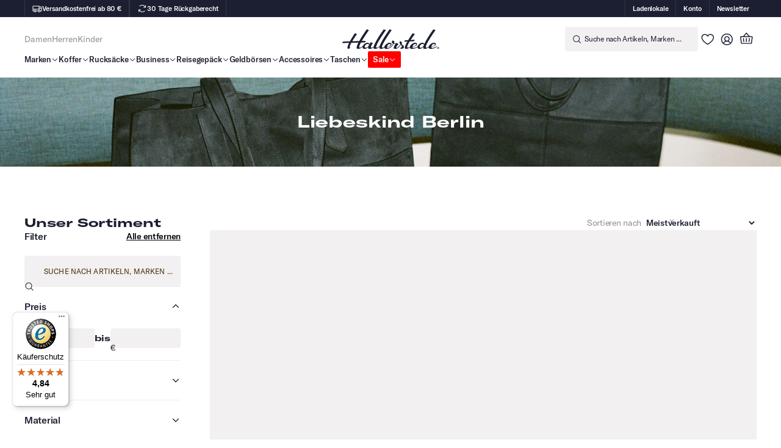

--- FILE ---
content_type: text/javascript
request_url: https://hallerstede.de/cdn/shop/t/3/assets/alpine-morph.js?v=150654256564362717811753793037
body_size: 645
content:
(()=>{function k(u,l,o){Y();let x,h,y,O,D,E,v,T,A,_;function V(e={}){let n=a=>a.getAttribute("key"),d=()=>{};D=e.updating||d,E=e.updated||d,v=e.removing||d,T=e.removed||d,A=e.adding||d,_=e.added||d,y=e.key||n,O=e.lookahead||!1}function K(e,n){if(W(e,n))return q(e,n);let d=!1;if(!b(D,e,n,()=>d=!0)){if(e.nodeType===1&&window.Alpine&&(window.Alpine.cloneNode(e,n),e._x_teleport&&n._x_teleport&&K(e._x_teleport,n._x_teleport)),X(n)){$(e,n),E(e,n);return}d||G(e,n),E(e,n),L(e,n)}}function W(e,n){return e.nodeType!=n.nodeType||e.nodeName!=n.nodeName||g(e)!=g(n)}function q(e,n){if(b(v,e))return;let d=n.cloneNode(!0);b(A,d)||(e.replaceWith(d),T(e),_(d))}function $(e,n){let d=n.nodeValue;e.nodeValue!==d&&(e.nodeValue=d)}function G(e,n){if(e._x_transitioning||e._x_isShown&&!n._x_isShown||!e._x_isShown&&n._x_isShown)return;let d=Array.from(e.attributes),a=Array.from(n.attributes);for(let i=d.length-1;i>=0;i--){let t=d[i].name;n.hasAttribute(t)||e.removeAttribute(t)}for(let i=a.length-1;i>=0;i--){let t=a[i].name,m=a[i].value;e.getAttribute(t)!==m&&e.setAttribute(t,m)}}function L(e,n){let d=H(e.children),a={},i=I(n),t=I(e);for(;i;){Z(i,t);let s=g(i),c=g(t);if(!t)if(s&&a[s]){let r=a[s];e.appendChild(r),t=r,c=g(t)}else{if(!b(A,i)){let r=i.cloneNode(!0);e.appendChild(r),_(r)}i=f(n,i);continue}let C=r=>r&&r.nodeType===8&&r.textContent==="[if BLOCK]><![endif]",S=r=>r&&r.nodeType===8&&r.textContent==="[if ENDBLOCK]><![endif]";if(C(i)&&C(t)){let r=0,N=t;for(;t;){let p=f(e,t);if(C(p))r++;else if(S(p)&&r>0)r--;else if(S(p)&&r===0){t=p;break}t=p}let R=t;r=0;let j=i;for(;i;){let p=f(n,i);if(C(p))r++;else if(S(p)&&r>0)r--;else if(S(p)&&r===0){i=p;break}i=p}let z=i,J=new w(N,R),Q=new w(j,z);L(J,Q);continue}if(t.nodeType===1&&O&&!t.isEqualNode(i)){let r=f(n,i),N=!1;for(;!N&&r;)r.nodeType===1&&t.isEqualNode(r)&&(N=!0,t=B(e,i,t),c=g(t)),r=f(n,r)}if(s!==c){if(!s&&c){a[c]=t,t=B(e,i,t),a[c].remove(),t=f(e,t),i=f(n,i);continue}if(s&&!c&&d[s]&&(t.replaceWith(d[s]),t=d[s],c=g(t)),s&&c){let r=d[s];if(r)a[c]=t,t.replaceWith(r),t=r,c=g(t);else{a[c]=t,t=B(e,i,t),a[c].remove(),t=f(e,t),i=f(n,i);continue}}}let P=t&&f(e,t);K(t,i),i=i&&f(n,i),t=P}let m=[];for(;t;)b(v,t)||m.push(t),t=f(e,t);for(;m.length;){let s=m.shift();s.remove(),T(s)}}function g(e){return e&&e.nodeType===1&&y(e)}function H(e){let n={};for(let d of e){let a=g(d);a&&(n[a]=d)}return n}function B(e,n,d){if(!b(A,n)){let a=n.cloneNode(!0);return e.insertBefore(a,d),_(a),a}return n}return V(o),x=u,h=typeof l=="string"?U(l):l,window.Alpine&&window.Alpine.closestDataStack&&!u._x_dataStack&&(h._x_dataStack=window.Alpine.closestDataStack(u),h._x_dataStack&&window.Alpine.cloneNode(u,h)),K(u,h),x=void 0,h=void 0,u}k.step=()=>{};k.log=()=>{};function b(u,...l){let o=!1;return u(...l,()=>o=!0),o}var F=!1;function U(u){let l=document.createElement("template");return l.innerHTML=u,l.content.firstElementChild}function X(u){return u.nodeType===3||u.nodeType===8}var w=class{constructor(l,o){this.startComment=l,this.endComment=o}get children(){let l=[],o=this.startComment.nextSibling;for(;o&&o!==this.endComment;)l.push(o),o=o.nextSibling;return l}appendChild(l){this.endComment.before(l)}get firstChild(){let l=this.startComment.nextSibling;if(l!==this.endComment)return l}nextNode(l){let o=l.nextSibling;if(o!==this.endComment)return o}insertBefore(l,o){return o.before(l),l}};function I(u){return u.firstChild}function f(u,l){let o;return u instanceof w?o=u.nextNode(l):o=l.nextSibling,o}function Y(){if(F)return;F=!0;let u=Element.prototype.setAttribute,l=document.createElement("div");Element.prototype.setAttribute=function(x,h){if(!x.includes("@"))return u.call(this,x,h);l.innerHTML=`<span ${x}="${h}"></span>`;let y=l.firstElementChild.getAttributeNode(x);l.firstElementChild.removeAttributeNode(y),this.setAttributeNode(y)}}function Z(u,l){let o=l&&l._x_bindings&&l._x_bindings.id;o&&u.setAttribute&&(u.setAttribute("id",o),u.id=o)}function M(u){u.morph=k}document.addEventListener("alpine:init",()=>{window.Alpine.plugin(M)});})();

--- FILE ---
content_type: text/javascript
request_url: https://hallerstede.de/cdn/shop/t/3/assets/osc-hallerstede-main.js?v=133603870930258055591768301894
body_size: 7450
content:
(function(window2,document2){"use strict";const LOG_OSC="[ODOSCOPE]",KEY_OSC="odoscope",OSC_OFF="odoscope is turned off";if(!window2.Osc_ENV){window2.console.warn(LOG_OSC,`"Osc_ENV" is not defined: ${OSC_OFF}`);return}const SITE_ID=String(window2.Osc_ENV.site_id).trim(),DECISION_TOKEN=String(window2.Osc_ENV.token).trim(),AB_TEST_RATIO=Number(window2.Osc_ENV.ab_test_ratio);var _msg=null;if(SITE_ID.length==0?_msg='"Osc_ENV.site_id" is empty':DECISION_TOKEN.length==0?_msg='"Osc_ENV.token" is empty':Number.isNaN(AB_TEST_RATIO)&&(_msg='"Osc_ENV.ab_test_ratio" is not a number'),_msg!=null){window2.console.error(LOG_OSC,`${_msg}: ${OSC_OFF}`),_msg=null;return}if(!window2.Osc_ENV.turn_on_osc){window2.console.warn(LOG_OSC,OSC_OFF);return}(function(window3,document3){var OSC=window3.Osc;OSC.injectDebugPopup=function(){var RNDR_SELECTOR=".rndr",TRCK_SELECTOR=".trck",ON_CLASS="on",OFF_CLASS="off",LOADING_CLASS="loading",OSC_SELECTOR=".block.osc",PRD_SELECTOR=".block.prd",popupCSS=".osc-dbg-line { position: fixed; top: 0; left: 0; right: 0;height: 24px; background-color: #009EE0; color: white; z-index: 100000; opacity: 0.8; } .osc-dbg-line.loading .block:not(.vv) {visibility: hidden;} .osc-dbg-line.off .block:not(.vv):not(.osc) {visibility: hidden;} .osc-dbg-line .red {color: red;} .osc-dbg-line .block {display: inline-block;margin-right: 20px;} .osc-dbg-line .block.on span:first-child {display: inline;} .osc-dbg-line .block.on span:last-child {display: none;} .osc-dbg-line .block.on.osc span:first-child + span {display: none;} .osc-dbg-line .block.on.control.osc span:first-child {display: inline;} .osc-dbg-line .block.on.control.osc span:last-child {display: none;} .osc-dbg-line .block.on.control.osc span:first-child + span {display: inline;} .osc-dbg-line .block.off span:first-child {display: none;} .osc-dbg-line .block.off span:last-child {display: inline;} .osc-dbg-line .block.off span:first-child + span {display: none;} .osc-dbg-line .decision-link {display:none;} .osc-dbg-line .decision-link.visible {display:inline;} .osc-dbg-line .rndr {color:lightgreen;} .osc-dbg-line .rndr.off {color:lightsalmon; text-decoration: 1px solid line-through;} .osc-dbg-line .trck {color:lightgreen;} .osc-dbg-line .trck.off {color:lightsalmon; text-decoration: 1px solid line-through;}",head=document3.head||document3.getElementsByTagName("head")[0],body=document3.body||document3.getElementsByTagName("body")[0],styleNode=document3.createElement("style"),popupText="",url=window3.location.protocol+"//"+window3.location.host+window3.location.pathname,popupNode=document3.createElement("div");return styleNode.type="text/css",styleNode.styleSheet?styleNode.styleSheet.cssText=popupCSS:styleNode.appendChild(document3.createTextNode(popupCSS)),popupNode.classList.add("osc-dbg-line"),popupNode.classList.add(LOADING_CLASS),popupText+='&nbsp;<div class="block vv"><span>v.'+window3.oscScriptVersion+'</span></div><div class="block osc"><span style="color:lime;">odoscope on</span><span style="color:lightsalmon;margin-left: 0.5rem;">CONTROL</span><span style="color:lightgray;">odoscope off</span></div><div class="block"><a class="decision-link" href="#">decision link</a></div><div class="block prd"><span class="prd-count">[<i>...</i>] items</span><span class="prd-empty red">EMPTY</span></div><div class="block"><span class="rndr">Rendering</span><span>|</span><span class="trck">Tracking</span></div><span class="cookie-links" style="float: right;"><a href="'+url+'?osc=1" style="color: lime;">dice->1</a>&nbsp;&nbsp;<a href="'+url+'?osc=99" class="red">dice->99</a></span>',popupNode.innerHTML=popupText,head.appendChild(styleNode),body.appendChild(popupNode),{unload:function(){head.removeChild(styleNode),body.removeChild(popupNode)},turnOscOn:function(){popupNode.querySelector(OSC_SELECTOR).classList.add(ON_CLASS),popupNode.classList.add(ON_CLASS),popupNode.classList.remove(LOADING_CLASS)},switchToControl:function(){popupNode.querySelector(OSC_SELECTOR).classList.add("control")},turnOscOff:function(){popupNode.querySelector(OSC_SELECTOR).classList.add(OFF_CLASS),popupNode.classList.add(OFF_CLASS),popupNode.classList.remove(LOADING_CLASS)},setDecisionLink:function(decisionLink){let decisionLinkNode=popupNode.querySelector(".decision-link");decisionLinkNode.classList.add("visible"),decisionLinkNode.href=decisionLink},setProductsCount:function(productsCount){popupNode.querySelector(".prd-count i").innerHTML=productsCount;let container=popupNode.querySelector(PRD_SELECTOR);container.classList.add(ON_CLASS),container.classList.remove(OFF_CLASS)},setNoProducts:function(){let container=popupNode.querySelector(PRD_SELECTOR);container.classList.add(OFF_CLASS),container.classList.remove(ON_CLASS)},renderingOn:function(){popupNode.querySelector(RNDR_SELECTOR).classList.remove(OFF_CLASS)},renderingOff:function(){popupNode.querySelector(RNDR_SELECTOR).classList.add(OFF_CLASS)},trackingOn:function(){popupNode.querySelector(TRCK_SELECTOR).classList.remove(OFF_CLASS)},trackingOff:function(){popupNode.querySelector(TRCK_SELECTOR).classList.add(OFF_CLASS)}}},OSC.checkDebugFlags=function(instance,cookieDicePrefix){let params=new window3.URLSearchParams(window3.location.search);if(params.has("osc")){let value=Number(params.get("osc"));Number.isNaN(value)||instance.cookie(cookieDicePrefix+instance._config.token,value)}params.has("oscadmin")&&instance.cookie("oscAdmin","1")},OSC.isDebugTurnedOn=function(instance){return instance.cookie("oscAdmin")=="1"}})(window2,document2);const oscClient=window2.Osc_client,Alpine=window2.Alpine;var debugPanel=null,context=this,templates={},availableCustomFilters=null;window2.Osc.injectDebugPopup!=null&&(window2.Osc.checkDebugFlags(oscClient,oscClient.COOKIE_DICE_PREFIX),window2.Osc.isDebugTurnedOn(oscClient)&&(debugPanel=window2.Osc.injectDebugPopup(),debugPanel.trackingOn())),oscClient.getQuantityMsg=function(count){return window2.Osc_ENV.msg_low_quantity.replace("999",count)},oscClient.checkOdoscopeStates=function(){return oscClient.turned_off?(debugPanel&&(debugPanel.renderingOff(),debugPanel.trackingOff(),debugPanel.turnOscOff()),!1):oscClient.is_control?(pushTrackingEvent("control",DECISION_TOKEN),debugPanel&&(debugPanel.switchToControl(),debugPanel.turnOscOff()),!1):oscClient.navigator.isProperSortingUsed?(debugPanel&&debugPanel.renderingOn(),!0):(pushTrackingEvent("AddSort",DECISION_TOKEN+"/"+oscClient.navigator.sortBy),debugPanel&&debugPanel.renderingOff(),!1)},new MutationObserver((mList,observer)=>{let target=oscClient.getTargetNode();target&&(observer.disconnect(),templates.product=document2.getElementById("osc-product-item"),availableCustomFilters=getPossibleFilterNames(),oscClient.checkOdoscopeStates()&&applyOdoscopeSorting_OnStartup(target),subscribeEvents())}).observe(document2,{subtree:!0,childList:!0});const P_ALPINE_ID="#ALPINE_ID#",DIVIDER=",",VARIANT_LIMIT=4,PRELOAD_LIMIT=6,PRODUCT_PER_PAGE=36,substituteRE=new RegExp("("+[P_ALPINE_ID].join(")|(")+")","gm"),FILTER_COLLECTION="cr_collection_ids",PARAMETER_COLLECTION="cp_collection_handle",CUSTOM_PRODUCT_FILTER_PREFIX="filter.p.m.custom.",CUSTOM_VARIANT_FILTER_PREFIX="filter.v.m.custom.",BUILT_IN_FILTER_PREFIX="filter.",FILTER_MAP={"filter.v.price.gte":"minprice","filter.v.price.lte":"maxprice","filter.v.option.size":"cr_size"};var ALPINE_IDS=null,PRODUCT_LIST_STATE={current:-1,total:-1,filtersApplied:!1,$stage:-1};function collectOdoscopeParams(){let params={maxItems:PRODUCT_PER_PAGE},query=oscClient.navigator.query;return collect_filter_collection(params),PRODUCT_LIST_STATE.filtersApplied=collect_common_filters(params,query),PRODUCT_LIST_STATE.filtersApplied=collect_product_specific_filters(params,query)||PRODUCT_LIST_STATE.filtersApplied,params}function guardExecution(callback){return function(products,additionalInfo,oscTracking){try{callback.call(context,products,additionalInfo)}catch{debugPanel&&(debugPanel.setNoProducts(),debugPanel.renderingOff()),ALPINE_IDS=null,revealProductCards(),pushTrackingEvent(`${KEY_OSC}/ScriptError`,oscTracking)}}}function applyOdoscopeSorting_OnStartup(productsContainer){let params=collectOdoscopeParams();decision(oscClient,params)(guardExecution(function(products,additionalInfo){ALPINE_IDS=placeProductsToStorage(products),updateCounter(additionalInfo),rebuildProductWall(productsContainer),revealProductCards(),debugPanel&&debugPanel.turnOscOn(),replaceLoadMoreHandler(),updateUICounters()}),function(){ALPINE_IDS=null,revealProductCards(),debugPanel&&debugPanel.turnOscOn()})}function beginOdoscopeSorting(){if(ALPINE_IDS=null,!oscClient.checkOdoscopeStates())return;let $stage=Date.now();oscClient.conceal();let params=collectOdoscopeParams();decision(oscClient,params)(guardExecution(function(products,additionalInfo){ALPINE_IDS=placeProductsToStorage(products),updateCounter(additionalInfo),debugPanel&&debugPanel.turnOscOn(),PRODUCT_LIST_STATE.$stage>=$stage&&endOdoscopeSorting()}),function(){ALPINE_IDS=null,revealProductCards(),debugPanel&&debugPanel.turnOscOn()})}function endOdoscopeSorting(){if(PRODUCT_LIST_STATE.$stage=Date.now(),ALPINE_IDS==null)return;let target=oscClient.getTargetNode();rebuildProductWall(target),replaceLoadMoreHandler(),updateUICounters(),revealProductCards()}function loadMoreOdoscope(){let target=oscClient.getTargetNode(),productList=findProductListNode(target),list_existed_nodes=getRenderedProducts(productList),params=collectOdoscopeParams();Array.isArray(list_existed_nodes)&&list_existed_nodes.length>0&&(params.offset=list_existed_nodes.length),decision(oscClient,params)(guardExecution(function(products,additionalInfo){ALPINE_IDS=placeProductsToStorage(products),PRODUCT_LIST_STATE.current=(params.offset||0)+ALPINE_IDS.length,extendProductWall(productList),updateUICounters(),debugPanel&&debugPanel.turnOscOn()}),function(){ALPINE_IDS=null,debugPanel&&debugPanel.turnOscOn()})}function subscribeEvents(){document2.addEventListener("liquify:before-render",beginOdoscopeSorting),document2.addEventListener("liquify:sections-rendered",endOdoscopeSorting)}function decision(instance,params){return function(decisionCallback,failureCallback){let referrer=externalReferrer();referrer&&(params.ref=referrer),oscCookies(instance,function(cookie_token,value){params[oscClient.COOKIE_TRCK_PREFIX+cookie_token]=value}),instance.decision(params,function(data){if(debugPanel&&debugPanel.setDecisionLink(instance.lastDecisionUrl),typeOf(data.oscCookie)=="object")for(let prop in data.oscCookie)data.oscCookie.hasOwnProperty(prop)&&instance.cookie(prop,data.oscCookie[prop]);data.goControl?(debugPanel&&(debugPanel.setProductsCount(0),debugPanel.switchToControl()),pushTrackingEvent(KEY_OSC,data.oscTracking),failureCallback()):Array.isArray(data.variants)&&data.variants.length>0?(debugPanel&&debugPanel.setProductsCount(data.variants.length),pushTrackingEvent(KEY_OSC,data.oscTracking),decisionCallback.call(context,data.variants.slice(0,params.maxItems),data.additionalInfo,data.oscTracking)):(debugPanel&&(debugPanel.setNoProducts(),debugPanel.renderingOff()),pushTrackingEvent(`${KEY_OSC}/empty`,data.oscTracking),failureCallback())},function(reason){reason=="TIMEOUT"?pushTrackingEvent(`${KEY_OSC}/timeout`,DECISION_TOKEN):pushTrackingEvent(`${KEY_OSC}/error`,DECISION_TOKEN),failureCallback.call(context)})}}function placeProductsToStorage(products){let output=[],images=[];for(let j_product of products){let product=OscProduct.parseJsonRecord(j_product),alpine_id=product.getAlpineID();output.push(alpine_id),Alpine.data(alpine_id,()=>product),product.selected_or_first_available_variant!=null&&images!=null&&(images.length<PRELOAD_LIMIT?images.push(product.selected_or_first_available_variant.image.url):(preloadImages(images),images=null))}return images!=null&&images.length>0&&preloadImages(images),output}function updateCounter(additionalInfo){PRODUCT_LIST_STATE.current=Math.min(additionalInfo.totalObjectsCount,PRODUCT_PER_PAGE),PRODUCT_LIST_STATE.total=getTotalProductNumber()}function findProductListNode(productsContainer){return productsContainer.querySelector(".filter_product-list")}function getRenderedProducts(productList){return Array.from(productList.querySelectorAll(":scope > .filter_product-list-item"))}function rebuildProductWall(productsContainer){let productList=findProductListNode(productsContainer),new_list_node=[];for(let index=0;index<ALPINE_IDS.length;index++)new_list_node.push(createProductListItem(ALPINE_IDS[index]));productList.replaceChildren.apply(productList,new_list_node)}function extendProductWall(productList){let new_list_node=[];for(let index=0;index<ALPINE_IDS.length;index++)new_list_node.push(createProductListItem(ALPINE_IDS[index]));productList.append.apply(productList,new_list_node)}function createProductListItem(alpine_id){let element=templates.product.content.cloneNode(!0);return element=element.querySelector("card"),ui_substitution(alpine_id,element),element=element.querySelector(":scope > div"),element}function externalReferrer(){let match=/(?:^|;)\s*oscExternalRef\s*=\s*([^;]+)/.exec(document2.cookie);if(match!=null)return match[1];let a=document2.createElement("a");return a.href=document2.referrer,a.host!==window2.location.host?(document2.cookie="oscExternalRef="+document2.referrer+"; path=/",document2.referrer):null}function oscCookies(osc,callback){let matches;const cookieRE=new RegExp(oscClient.COOKIE_TRCK_PREFIX+"([0-9a-zA-Z]*?)=.*?;","g");for(;(matches=cookieRE.exec(document2.cookie))!=null;)callback(matches[1],osc.cookie(oscClient.COOKIE_TRCK_PREFIX+matches[1]))}function typeOf(arg){return Object.prototype.toString.call(arg).replace(/^\[object\s([^\]]+)\]$/,"$1").toLowerCase()}function transformFilterName(fullName,prefix){return`cr_${fullName.trim().replace(prefix,"")}`}function preloadImages(urlList){let width=getImageWidth();for(let url of urlList){let image=new Image(width);image.fetchPriority="high",image.src=url}}function revealProductCards(){oscClient.reveal()}function replaceLoadMoreHandler(){let target=oscClient.getTargetNode();new MutationObserver((mList,observer)=>{let button=target.querySelector('[data-load-more="button"]');if(button){observer.disconnect();let new_btn=button.cloneNode(!0);new_btn.setAttribute("osc-sign",null),button.replaceWith(new_btn),new_btn.addEventListener("click",loadMoreOdoscope)}}).observe(target,{subtree:!0,childList:!0})}function updateUICounters(){let target=oscClient.getTargetNode();new MutationObserver((mList,observer)=>{let filter_counter=target.querySelector('[li-render-custom-target="showing-count"]');if(filter_counter){observer.disconnect(),filter_counter.innerText=buildFilterCounterText(PRODUCT_LIST_STATE.current,PRODUCT_LIST_STATE.total);let bottom_counter=target.querySelector('[data-load-more="count-display"]');bottom_counter&&(bottom_counter.innerText=buildBottomCounterText(PRODUCT_LIST_STATE.current,PRODUCT_LIST_STATE.total))}}).observe(target,{subtree:!0,childList:!0})}function collect_filter_collection(params){params[FILTER_COLLECTION]=getCID(),params[PARAMETER_COLLECTION]=getCollectionHandle()}function collect_common_filters(params,query){let count=0;for(let key in FILTER_MAP)FILTER_MAP.hasOwnProperty(key)&&query.has(key)&&(count++,extend_param(params,FILTER_MAP[key],query.getAll(key)));return count>0}function collect_product_specific_filters(params,query){if(!Array.isArray(availableCustomFilters))return!1;let count=0;for(let fullName of availableCustomFilters)query.has(fullName)&&(fullName.startsWith(CUSTOM_PRODUCT_FILTER_PREFIX)&&(count++,extend_param(params,transformFilterName(fullName,CUSTOM_PRODUCT_FILTER_PREFIX),query.getAll(fullName))),fullName.startsWith(CUSTOM_VARIANT_FILTER_PREFIX)&&(count++,extend_param(params,transformFilterName(fullName,CUSTOM_VARIANT_FILTER_PREFIX),query.getAll(fullName))));return count>0}function extend_param(params,key,values){values.length!=0&&(values.length==1?params[key]=decodeURIComponent(values[0]):params[key]=values.map(decodeURIComponent).join("|"))}function getCID(){return window2.Osc_ENV.collection_id}function getCollectionHandle(){return window2.Osc_ENV.collection_handle}function getImageWidth(){return Number(window2.Osc_ENV.image_width)}function getSmallImageWidth(){return Number(window2.Osc_ENV.small_image_width)}function getPossibleFilterNames(){let nameList=window2.Osc_ENV.available_filters.split("|");return nameList.length==0||(nameList=nameList.filter(name=>name.startsWith(BUILT_IN_FILTER_PREFIX)),nameList.length==0)?null:nameList}function getTotalProductNumber(){return Number(window2.Osc_ENV.total_products)}function getVisualOptionNames(){return window2.Osc_ENV.visual_options}function buildFilterCounterText(current,total){return window2.Osc_ENV.msg_results_count.replace("AAA",current).replace("BBB",total)}function buildBottomCounterText(current,total){return window2.Osc_ENV.msg_seen_products.replace("AAA",current).replace("BBB",total)}function updateURLwithQuery(url,width){return`${url}&width=${width}`}function ui_substitution(alpine_id,element){const ui_replacer=function(match){switch(match){case P_ALPINE_ID:return alpine_id}};element.innerHTML=element.innerHTML.replace(substituteRE,ui_replacer)}var trackingMessages=null,GTAG_FN=null,trackingTimeoutID=null;function pushTrackingEvent(group,trackingId){if(GTAG_FN!=null){sendTrackingEvent(group,trackingId);return}Array.isArray(trackingMessages)||(trackingMessages=[]),trackingMessages.push([group,trackingId]),startWaitingForTracking()}function sendTrackingEvent(group,trackingId){GTAG_FN.call(null,"event",KEY_OSC,{trackingGroup:group,trackingId})}function startWaitingForTracking(){trackingTimeoutID!=null&&window2.clearTimeout(trackingTimeoutID),trackingTimeoutID=window2.setTimeout(finishWaitingForTracking,500)}function finishWaitingForTracking(){if(typeOf(window2.gtag)=="function"){GTAG_FN=window2.gtag,trackingTimeoutID=null;for(let record of trackingMessages)sendTrackingEvent.apply(context,record);trackingMessages=null;return}startWaitingForTracking()}function OscProduct(){this.id=null,this.url=null,this.title=null,this.imageUrl=null,this.options=[],this.options_by_name={},this.visual_variants={},this.price=-1,this.compare_at_price=-1,this.badge1=null,this.badge2=null,this.isBestseller=!1,this.canBeAddedToCard=!1,this.canGoToProductPage=!1,this.variants=[],this.$oscState={firstVariant:-1,cheapestVariant:-1,selectedVariantIndex:-1,minPrice:-1,maxPrice:-1,urlPrefix:null,availableForSale:!1};var self=this;Object.defineProperties(self,{selected_or_first_available_variant:{get:function(){return self.$oscState.selectedVariantIndex!=-1?self.variants[self.$oscState.selectedVariantIndex]:self.$oscState.firstVariant==-1?null:self.variants[self.$oscState.firstVariant]},set:function(variant){if(variant==null){self.$oscState.selectedVariantIndex=-1;return}for(let i=0;i<self.variants.length;i++)if(self.variants[i].id===variant.id){self.$oscState.selectedVariantIndex=i;return}self.$oscState.selectedVariantIndex=-1}}})}OscProduct.parseJsonRecord=function(j_product){let product=new OscProduct;product.id=j_product.variantID,product.url=j_product.url,product.title=j_product.label,product.price=OscProduct.processPrice(j_product.price),product.imageUrl=j_product.imageLink;let v_info=j_product.variantInfo;product.badge1=OscProduct.extractBadge(v_info,1),product.badge2=OscProduct.extractBadge(v_info,2),product.isBestseller=v_info.isBestseller,product.options_by_name=OscProduct.parseOptions(v_info.options),product.options=Object.keys(product.options_by_name),product.$oscState.minPrice=OscProduct.processPrice(v_info.priceRangeMin),product.$oscState.maxPrice=OscProduct.processPrice(v_info.priceRangeMax),product.$oscState.urlPrefix=v_info.imageUrlPrefix;let maxCompareAtPrice=0;if(v_info.variantsCompareAtPrice){const compareAtPrices=v_info.variantsCompareAtPrice.split(",").map(p=>Number(p)).filter(p=>Number.isFinite(p)&&p>0);compareAtPrices.length>0&&(maxCompareAtPrice=Math.max(...compareAtPrices))}if(product.$oscState.maxCompareAtPrice=OscProduct.processPrice(maxCompareAtPrice),v_info.variantIdsAvailable.trim().length==0){let possible_ids=OscProduct.getNumberList(v_info,"variantsIds"),possible_skus=v_info.variantSKUs.split(DIVIDER),possible_images=v_info.imagesURLs.split(DIVIDER),possible_alt_texts=v_info.imagesAltTexts.split(DIVIDER),itself=new OscVariant(null,null,product.title);return itself.stub(product,possible_ids,possible_skus,possible_images,possible_alt_texts),product.$oscState.firstVariant=0,product.variants=[itself],product.visual_variants={values:[]},product.canBeAddedToCard=!1,product.canGoToProductPage=!0,product}let v_all_ids=OscProduct.getNumberList(v_info,"variantsIds"),v_av_ids=OscProduct.getNumberList(v_info,"variantIdsAvailable"),v_av_ids_set=new Set(v_av_ids),v_titles=null,has_titles=!1;try{if(v_titles=JSON.parse(v_info.variantsTitle),has_titles=!0,Array.isArray(v_titles)&&v_titles.length!==v_all_ids.length&&v_titles.length===v_av_ids.length){let avIndexById=new Map;for(let i=0;i<v_av_ids.length;i++)avIndexById.set(v_av_ids[i],i);v_titles=v_all_ids.map(variantId=>{let avIndex=avIndexById.get(variantId);return avIndex==null?null:v_titles[avIndex]})}}catch{}let __id2sku=OscProduct.buildID2SKU_map(v_info),v_quantities=OscProduct.getValuesListAligned(v_info,v_all_ids,v_av_ids,"variantsQuantityAvailable",0,Number),v_prices=OscProduct.getValuesListAligned(v_info,v_all_ids,v_av_ids,"variantsPrice",null,Number),v_compare_at_prices=OscProduct.getValuesListAligned(v_info,v_all_ids,v_av_ids,"variantsCompareAtPrice",null,Number),v_feature_images=OscProduct.getValuesListAligned(v_info,v_all_ids,v_av_ids,"variantsFeatureImages",null),v_feature_images_alt=OscProduct.getValuesListAligned(v_info,v_all_ids,v_av_ids,"variantsFeatureImageAltText",""),v_images=Array.isArray(v_info.variantsImageLinks)?v_info.variantsImageLinks:Array(v_all_ids.length).fill(null);if(Array.isArray(v_images)&&v_images.length!==v_all_ids.length&&v_images.length===v_av_ids.length){let avIndexById=new Map;for(let i=0;i<v_av_ids.length;i++)avIndexById.set(v_av_ids[i],i);v_images=v_all_ids.map(variantId=>{let avIndex=avIndexById.get(variantId);return avIndex==null?null:v_images[avIndex]})}else Array.isArray(v_images)&&v_images.length<v_all_ids.length?v_images=v_images.concat(Array(v_all_ids.length-v_images.length).fill(null)):Array.isArray(v_images)&&v_images.length>v_all_ids.length&&(v_images=v_images.slice(0,v_all_ids.length));let v_available_flags=OscProduct.getAvailabilityFlags(v_info,v_all_ids,v_av_ids),v_not_in_stock_flags=OscProduct.getValuesListAligned(v_info,v_all_ids,v_av_ids,"variantsCurrentlyNotInStock",!0,OscProduct.parseBoolean),v_selected_options=v_info.variantsSelectedOptions;if(Array.isArray(v_selected_options)&&v_selected_options.length!==v_all_ids.length&&v_selected_options.length===v_av_ids.length){let avIndexById=new Map;for(let i=0;i<v_av_ids.length;i++)avIndexById.set(v_av_ids[i],i);v_selected_options=v_all_ids.map(variantId=>{let avIndex=avIndexById.get(variantId);return avIndex==null?null:v_selected_options[avIndex]})}else Array.isArray(v_selected_options)&&v_selected_options.length<v_all_ids.length&&(v_selected_options=v_selected_options.concat(Array(v_all_ids.length-v_selected_options.length).fill(null)));let available_variant_map=new Map,all_variant_map=new Map,index_over_sku={},skuToOptions=new Map;if(Array.isArray(v_info.options))for(let opt of v_info.options)for(let val of opt.values)val.variant?.sku&&(skuToOptions.has(val.variant.sku)||skuToOptions.set(val.variant.sku,[]),skuToOptions.get(val.variant.sku).push({name:opt.name,value:val.name}));product.variants=Array(v_all_ids.length).fill(null);for(let index=0;index<v_all_ids.length;index++){let variant_id=v_all_ids[index],variant_sku=__id2sku.get(variant_id),p_variant=new OscVariant(variant_id,variant_sku,has_titles&&v_titles[index]?v_titles[index]:product.title),selected_options_for_variant=v_selected_options[index];!selected_options_for_variant&&variant_sku&&skuToOptions.has(variant_sku)&&(selected_options_for_variant=skuToOptions.get(variant_sku)),p_variant.fill(product,v_feature_images[index],v_feature_images_alt[index],v_images[index],v_quantities[index],v_prices[index],v_compare_at_prices[index],v_available_flags[index],v_not_in_stock_flags[index],selected_options_for_variant),product.variants[index]=p_variant,p_variant.sku&&(all_variant_map.set(p_variant.sku,p_variant),index_over_sku[p_variant.sku]=index),product.$oscState.availableForSale||=p_variant.available,p_variant.available&&(product.$oscState.firstVariant==-1&&(product.$oscState.firstVariant=index),p_variant.sku&&available_variant_map.set(p_variant.sku,p_variant),product.$oscState.cheapestVariant==-1&&p_variant.price==product.$oscState.minPrice&&(product.$oscState.cheapestVariant=index))}product.$oscState.cheapestVariant!=-1&&(product.$oscState.firstVariant=product.$oscState.cheapestVariant);let visual_variants=OscProduct.buildVisualVariantList(all_variant_map,v_info.options);if(visual_variants==null)product.visual_variants={values:[]},product.canBeAddedToCard=product.$oscState.availableForSale&&available_variant_map.size<=1,product.canGoToProductPage=!product.$oscState.availableForSale||available_variant_map.size>1;else{if(product.$oscState.cheapestVariant==-1&&Array.isArray(visual_variants.values)&&visual_variants.values.length>0){let first_visual=visual_variants.values.find(v=>v&&v.available&&!!v.sku)||visual_variants.values.find(v=>v&&!!v.sku);first_visual&&(product.$oscState.firstVariant=index_over_sku[first_visual.sku])}product.visual_variants=visual_variants,product.canBeAddedToCard=product.$oscState.availableForSale&&visual_variants.visual_variation_num<=1,product.canGoToProductPage=!product.$oscState.availableForSale||visual_variants.visual_variation_num>1}return product},OscProduct.extractBadge=function(j_product,index){let name=`badge_${index}`;return j_product[name]?{color:j_product[name].Color||window2.Osc_ENV.badge_color,bg_color:j_product[name].BgColor||window2.Osc_ENV.badge_bg_color,text:j_product[name].Text}:null},OscProduct.parseOptions=function(j_options){let output={};for(let r_option of j_options){output[r_option.name]={option:{values:r_option.values.map(opt_value=>opt_value.name)},valuesToSku:{}};for(let opt_value of r_option.values)output[r_option.name].valuesToSku[opt_value.name]=opt_value.variant?.sku}return output},OscProduct.getValuesList=function(v_info,idsNumber,targetField,defValue,_type_=null){return v_info[targetField]?_type_==null?v_info[targetField].split(DIVIDER):v_info[targetField].split(DIVIDER).map(value=>_type_(value)):Array(idsNumber).fill(defValue)},OscProduct.getValuesListAligned=function(v_info,allIds,availableIds,targetField,defValue,_type_=null){let raw=OscProduct.getValuesList(v_info,0,targetField,defValue,_type_);if(!Array.isArray(raw))return Array(allIds.length).fill(defValue);if(raw.length===allIds.length)return raw;if(Array.isArray(availableIds)&&raw.length===availableIds.length){let avIndexById=new Map;for(let i=0;i<availableIds.length;i++)avIndexById.set(availableIds[i],i);return allIds.map(variantId=>{let avIndex=avIndexById.get(variantId);return avIndex==null?defValue:raw[avIndex]})}return raw.length<allIds.length?raw.concat(Array(allIds.length-raw.length).fill(defValue)):raw.slice(0,allIds.length)},OscProduct.getNumberList=function(v_info,targetField){return v_info[targetField].split(DIVIDER).map(str=>Number(str))},OscProduct.buildID2SKU_map=function(v_info){let output=new Map;if(!v_info.variantSKUs)return output;let v_skus=v_info.variantSKUs.split(DIVIDER),v_ids=OscProduct.getNumberList(v_info,"variantsIds");for(let index=0;index<v_ids.length;index++)output.set(v_ids[index],v_skus[index]);return output},OscProduct.processPrice=function(inPrice){return Number(inPrice)*100},OscProduct.parseBoolean=function(value){if(typeof value=="boolean")return value;if(value==null)return!1;let normalized=String(value).trim().toLowerCase();return normalized.length===0?!1:normalized==="true"?!0:normalized==="false"?!1:normalized==="1"},OscProduct.getAvailabilityFlags=function(v_info,allIds,availableIds){let availableIdsSet=new Set(availableIds);if(v_info.variantsAvailableForSale){let raw=v_info.variantsAvailableForSale.split(DIVIDER).map(OscProduct.parseBoolean);if(raw.length===allIds.length)return raw;if(raw.length===availableIds.length){let avIndexById=new Map;for(let i=0;i<availableIds.length;i++)avIndexById.set(availableIds[i],i);return allIds.map(variantId=>{let avIndex=avIndexById.get(variantId);return avIndex==null?!1:raw[avIndex]})}}return allIds.map(variantId=>availableIdsSet.has(variantId))},OscProduct.buildVisualVariantList=function(variant_map,j_options){if(variant_map.size==0||j_options.length==0)return null;let p_names=new Set(j_options.map(option=>option.name));if(p_names=new Set(getVisualOptionNames()).intersection(p_names),p_names.size==0)return null;p_names=Array.from(p_names);var output={values:[],used_option_name:null,additional_count:0,visual_variation_num:0};let target_prefix=updateURLwithQuery("",getImageWidth()),width=getSmallImageWidth();for(let visual_option_name of p_names){for(let r_option of j_options){if(r_option.name!=visual_option_name)continue;let prev_len=output.values.length;for(let r_value of r_option.values){let r_id=r_value.variant?.sku;if(!r_id||!variant_map.has(r_id))continue;if(output.values.length>=VARIANT_LIMIT){output.additional_count+=1;continue}let r_variant=variant_map.get(r_id);if(!r_variant.available){let available_variant_for_option=null;for(let[sku,variant]of variant_map)if(variant.available&&(variant.option1===r_value.name||variant.option2===r_value.name||variant.option3===r_value.name)){available_variant_for_option=variant;break}available_variant_for_option&&(r_variant=available_variant_for_option)}r_variant=r_variant.clone(),r_variant.option_value=r_value.name,r_variant.image.url=r_variant.image.url.replace(target_prefix,""),r_variant.image.url=updateURLwithQuery(r_variant.image.url,width),output.values.push(r_variant)}prev_len!=output.values.length&&(output.visual_variation_num+=1)}output.used_option_name==null&&output.values.length>0&&(output.used_option_name=visual_option_name)}return output},OscProduct.prototype.getAlpineID=function(){return`osc_${this.id}`};function OscVariant(vid,sku,title){this.id=vid,this.sku=sku,this.title=title,this.image=null,this.hoverImage=null,this.inventory_quantity=-1,this.price=0,this.compare_at_price=0,this.available=!1,this.not_in_stock=!1,this.option1=null,this.option2=null,this.option3=null}OscVariant.prototype.clone=function(){return Object.assign(new OscVariant,this)},OscVariant.prototype.fill=function(product,feature_image,feature_image_alt,images,quantity,price,compare_at_price,available,not_in_stock,selected_options){let width=getImageWidth();if(this.image={url:product.imageUrl,altText:product.title},this.hoverImage={url:null,altText:product.title},feature_image=String(feature_image).trim(),feature_image.length>0&&(this.image.url=product.$oscState.urlPrefix+feature_image,this.image.altText=feature_image_alt||this.title),Array.isArray(images)){images.length>0&&(this.image.url=product.$oscState.urlPrefix+images[0].url,this.image.altText=images[0].txt||this.title),this.image.url=updateURLwithQuery(this.image.url,width);for(let index=1;index<images.length;index++)if(images[index].t!="video"){this.hoverImage.url=updateURLwithQuery(product.$oscState.urlPrefix+images[index].url,width),this.hoverImage.altText=images[index].txt||this.title;break}}this.hoverImage.url||(this.hoverImage.url=this.image.url);let parsedPrice=Number(price);Number.isFinite(parsedPrice)&&parsedPrice>0?this.price=OscProduct.processPrice(parsedPrice):this.price=product.$oscState.minPrice>0?product.$oscState.minPrice:product.price;let parsedCompareAtPrice=Number(compare_at_price);if(Number.isFinite(parsedCompareAtPrice)&&parsedCompareAtPrice>0?this.compare_at_price=OscProduct.processPrice(parsedCompareAtPrice):this.compare_at_price=product.$oscState.maxCompareAtPrice>0?product.$oscState.maxCompareAtPrice:0,this.inventory_quantity=Number(quantity),this.available=available,this.not_in_stock=not_in_stock,Array.isArray(selected_options))for(let index=0;index<selected_options.length;index++)this[`option${index+1}`]=selected_options[index].value;else if(this.title&&this.title.includes(" / ")){const optionParts=this.title.split(" / ");for(let index=0;index<optionParts.length;index++)this[`option${index+1}`]=optionParts[index].trim()}},OscVariant.prototype.stub=function(product,possible_ids,possible_skus,possible_images,possible_alt_texts){if(this.price=product.$oscState.maxPrice,this.image={url:product.imageUrl,altText:product.title},this.hoverImage={url:null,altText:product.title},possible_ids.length>0){this.id=possible_ids[0],possible_skus.length>0&&(this.sku=possible_skus[0]);let step=possible_ids.length;possible_images.length>0&&(this.image.url=product.$oscState.urlPrefix+possible_images[0],possible_images.length>=step&&(this.hoverImage.url=product.$oscState.urlPrefix+possible_images[step])),possible_alt_texts.length>0&&(this.image.altText=possible_alt_texts[0],possible_alt_texts.length>=step&&(this.hoverImage.altText=possible_alt_texts[step]))}let width=getImageWidth();this.image.url!=null&&(this.image.url=updateURLwithQuery(this.image.url,width)),this.hoverImage.url!=null&&(this.hoverImage.url=updateURLwithQuery(this.hoverImage.url,width))}})(window,document);
//# sourceMappingURL=/cdn/shop/t/3/assets/osc-hallerstede-main.js.map?v=133603870930258055591768301894


--- FILE ---
content_type: text/javascript
request_url: https://hallerstede.de/cdn/shop/t/3/assets/osc-hallerstede-checker.js?v=913698586406619721762934727
body_size: 1235
content:
/*!
 * osc-hallerstede
 * Client-side implementation of odoscope for Hallerstede
 * odoscope GmbH - http://www.odoscope.com/
 * Copyright (c) 2025 odoscope GmbH. All rights reserved.
 * Version: 1.3.7
 */window.oscScriptVersion="1.3.7",/[?&]noosc/i.test(window.location.search)||function(){(function(o,n){"use strict";var t="/decisions/configuration",i="/decisions",e=function(){},r=function(o2){return function(n2){return function(){return n2.apply(o2,arguments)}}},c=function(o2){return Array.prototype.slice.call(o2)},a=function(o2,n2){for(var t2 in o2)o2.hasOwnProperty(t2)&&n2(o2[t2],t2)},u=function(o2){return c(arguments).slice(1).forEach(function(n2){a(n2,function(n3,t2){o2[t2]=n3})}),o2},s=function(o2,n2){return function(t2){var i2;try{i2=JSON.parse(t2)}catch{return void n2.call(this)}o2.call(this,i2)}},f=function(n2,t2,i2,e2){var r2;if(r2=new XMLHttpRequest,!("withCredentials"in r2)){if(!o.XDomainRequest)return void i2();r2=new XDomainRequest}r2.open("GET",n2,!0),r2.withCredentials=!0,e2!==void 0&&(r2.timeout=e2,r2.ontimeout=function(){i2("TIMEOUT")}),r2.onerror=function(){i2("ERROR")},r2.onload=function(){return r2.status!==200?void i2():void t2(r2.responseText)},r2.send()},h=function(o2){var n2="";return a(o2,function(o3,t2){n2+=n2.length?"&":"?",n2+=Array.isArray(o3)?o3.map(function(o4){return t2+"[]="+encodeURIComponent(o4)}).join("&"):t2+"="+encodeURIComponent(o3)}),n2},p={defaultParams:{},timeout:1e3,maxAge:720,configName:"oscConfiguration",cookiePath:"/",cookieDomain:null},d=o.Osc=function(o2){this._config=u({},p,o2)};d.prototype.cookie=function(o2,t2,i2){if(t2!==void 0){i2===void 0&&(i2=this._config.maxAge);var e2=o2+"="+encodeURIComponent(JSON.stringify(t2));return[["expires",new Date(Date.now()+36e5*i2).toUTCString()],["max-age",3600*i2],["path",this._config.cookiePath],["domain",this._config.cookieDomain]].forEach(function(o3){typeof o3[1]<"u"&&o3[1]!==null&&(e2+="; "+o3[0]+"="+o3[1])}),n.cookie=e2,n.cookie.indexOf(o2+"=")!==-1?t2:void 0}var r2=o2.replace(/[\-+.]/g,"\\$&"),c2=new RegExp("(?:^|;)\\s*"+r2+"\\s*=\\s*([^;]+)"),a2=c2.exec(n.cookie);if(a2!==null)try{return JSON.parse(decodeURIComponent(a2[1]))}catch{}},d.prototype.get=function(o2,n2,t2,i2){var c2=r(this),a2={token:this._config.token},s2=this._config.timeout;u(a2,this._config.defaultParams,n2);var p2=this._config.base+this._config.tenant+o2+h(a2);return this.lastDecisionUrl=p2,f(p2,c2(t2),c2(i2||e),s2)},d.prototype.json=function(o2,n2,t2,i2){var r2=s(t2,i2||e);return d.prototype.get.call(this,o2,n2,r2,i2)},d.prototype.decision=function(o2,n2,t2){var e2;return e2=o2.returnHTML?d.prototype.get:d.prototype.json,e2.call(this,i,o2,n2,t2)},d.prototype.config=function(o2,n2){var i2,e2=r(this);return(i2=this.cookie(this._config.configName))!==void 0?void e2(o2)(i2):void this.json(t,{},function(n3){this.cookie(this._config.configName,n3),e2(o2)(n3)},n2)},d.prototype.dice=function(o2,n2,t2,i2,c2){var a2,u2;(a2=this.cookie(o2))===void 0?a2=this.cookie(o2,Math.floor(100*Math.random())):t2&&(a2=this.cookie(o2,a2)),u2=a2!==void 0&&a2<n2?i2:c2||e,r(this)(u2)(a2)}})(window,document),function(window2,document2){"use strict";window2.Osc_client={turned_off:!0,is_control:!0};const ENV=window2.Osc_ENV;if(!ENV||!ENV.turn_on_osc)return;const SITE_ID=String(ENV.site_id).trim(),DECISION_TOKEN=String(ENV.token).trim(),AB_TEST_RATIO=100;if(SITE_ID.length==0||DECISION_TOKEN.length==0)return;ENV.ab_test_ratio=AB_TEST_RATIO;const navigator={$collectionRE:/(?:\/[\w]+)?\/collections\/([\w-\d]+)/i,$sorting:{key:"sort_by",whiteList:new Set(["manual","best-selling"])},get properPathUsed(){return this.$collectionRE.lastIndex=0,this.$collectionRE.test(window2.location.pathname)},get query(){return new window2.URLSearchParams(window2.location.search)},get sortBy(){let query=this.query;return query.has(this.$sorting.key)?query.get(this.$sorting.key):String(ENV.sort_order)},get isProperSortingUsed(){return this.$sorting.whiteList.has(this.sortBy)}};if(navigator.properPathUsed){var oscClient=window2.Osc_client=new window2.Osc({base:"https://odoscope.cloud",tenant:"/"+SITE_ID,token:DECISION_TOKEN,maxAge:2160,timeout:5e3});oscClient.turned_off=!1,oscClient.navigator=navigator,oscClient.COOKIE_DICE_PREFIX="osc-exp-",oscClient.COOKIE_TRCK_PREFIX="osc-",oscClient.TARGET_ID="osc-target-container",oscClient.dice(oscClient.COOKIE_DICE_PREFIX+DECISION_TOKEN,AB_TEST_RATIO,!0,function(){oscClient.is_control=!1},function(){oscClient.is_control=!0});var HIDE_CLASS="concealment";oscClient.conceal=function(){document2.body.classList.add(HIDE_CLASS)},oscClient.reveal=function(){document2.body.classList.remove(HIDE_CLASS)},oscClient.getTargetNode=function(){return document2.getElementById(oscClient.TARGET_ID)},!oscClient.is_control&&navigator.isProperSortingUsed&&new MutationObserver((mList,observer)=>{oscClient.getTargetNode()&&(observer.disconnect(),oscClient.conceal())}).observe(document2,{subtree:!0,childList:!0})}}(window,document)}.call(this);
//# sourceMappingURL=/cdn/shop/t/3/assets/osc-hallerstede-checker.js.map?v=913698586406619721762934727
